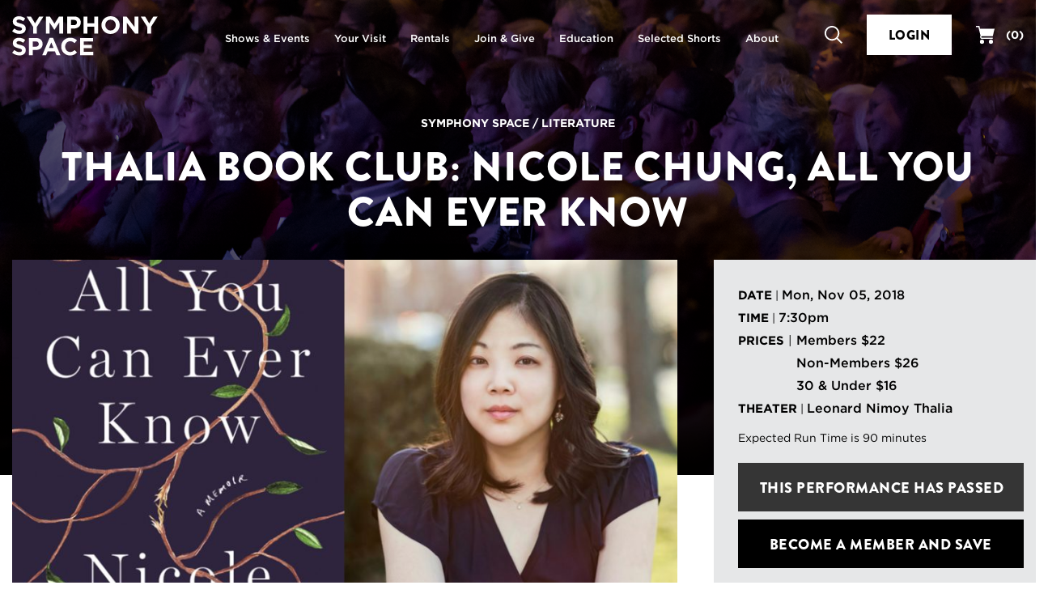

--- FILE ---
content_type: text/html; charset=UTF-8
request_url: https://www.symphonyspace.org/events/tbc-nicole-chung
body_size: 13987
content:

<!DOCTYPE html>
<html lang="en" class="">
<head>
<!-- [Website by Eyekiller](http://www.eyekiller.com) -->
    <meta charset="utf-8">
    <meta name="viewport" content="width=device-width, initial-scale=1">
    <meta name="theme-color" content="#000000" />
    <link rel="dns-prefetch" href="https://assets.symphonyspace.org">
    <link rel="dns-prefetch" href="https://cdnjs.cloudflare.com">
    <link rel="dns-prefetch" href="https://cloud.typography.com">
    <link rel="dns-prefetch" href="https://use.typekit.net">
    <link rel="dns-prefetch" href="https://basket.symphonyspace.org">

    <link rel="stylesheet" type="text/css" href="/fonts/667625/1B4EA7BBD9060F71D.css" />
    <link rel="stylesheet" href="https://use.typekit.net/mdu4fcb.css">
    <link rel="stylesheet" type="text/css" href="/build/css/app.css?id=21fc4978f9d7433093f746e59a810b92">
    <link href="https://web-player.art19.com/assets/current.css" media="screen" rel="stylesheet" type="text/css">

            <link rel="stylesheet" type="text/css" href="https://www.symphonyspace.org/css/managed-css?id=16423102ca14648298fa8e37d35d0479">

    <noscript>
        <style>
            [data-simplebar] {
                overflow: auto;
            }
        </style>
    </noscript>

        <link rel="stylesheet" type="text/css" href="/lib/swiper/css/swiper.min.css">

    <link rel="apple-touch-icon" sizes="180x180" href="/apple-touch-icon.png">
<link rel="icon" type="image/png" sizes="32x32" href="/favicon-32x32.png">
<link rel="icon" type="image/png" sizes="16x16" href="/favicon-16x16.png">
<link rel="manifest" href="/site.webmanifest">
<link rel="mask-icon" href="/safari-pinned-tab.svg" color="#ffffff">
<meta name="msapplication-TileColor" content="#ffffff">
<meta name="msapplication-TileImage" content="/mstile-144x144.png">
<meta name="theme-color" content="#ffffff">
    

    <script src="https://webcomponents.spektrix.com/stable/webcomponents-loader.js"></script>

<title>Thalia Book Club: Nicole Chung, All You Can Ever Know | Symphony Space</title>
<script>dl = [];
(function(w,d,s,l,i){w[l]=w[l]||[];w[l].push({'gtm.start':
new Date().getTime(),event:'gtm.js'});var f=d.getElementsByTagName(s)[0],
j=d.createElement(s),dl=l!='dataLayer'?'&l='+l:'';j.async=true;j.src=
'//www.googletagmanager.com/gtm.js?id='+i+dl;f.parentNode.insertBefore(j,f);
})(window,document,'script','dl','GTM-P8LNB7L');
</script>
<script>/* Facebook Pixel script did not render */
</script>
<script deprecated deprecation-notice="Universal Analytics (which is what this script uses) is being [discontinued on July 1st, 2023](https://support.google.com/analytics/answer/11583528). You should use Google gtag.js or Google Tag Manager instead and transition to a new GA4 property.">(function(i,s,o,g,r,a,m){i['GoogleAnalyticsObject']=r;i[r]=i[r]||function(){
(i[r].q=i[r].q||[]).push(arguments)},i[r].l=1*new Date();a=s.createElement(o),
m=s.getElementsByTagName(o)[0];a.async=1;a.src=g;m.parentNode.insertBefore(a,m)
})(window,document,'script','//www.google-analytics.com/analytics.js','ga');
ga('create', 'UA-9372506-1', 'auto');
ga('send', 'pageview');
</script><meta name="generator" content="SEOmatic">
<meta name="description" content="Symphony Space is a performing arts center on the Upper West Side of Manhattan offering theater, film, literature, music, dance and family entertainment. Our mission is to connect art, ideas, and community through our programs and our commitment to literacy and education through the arts.">
<meta name="referrer" content="no-referrer-when-downgrade">
<meta name="robots" content="all">
<meta content="478987259188756" property="fb:app_id">
<meta content="en_US" property="og:locale">
<meta content="Symphony Space" property="og:site_name">
<meta content="website" property="og:type">
<meta content="https://www.symphonyspace.org/events/tbc-nicole-chung" property="og:url">
<meta content="Thalia Book Club: Nicole Chung, All You Can Ever Know" property="og:title">
<meta content="Symphony Space is a performing arts center on the Upper West Side of Manhattan offering theater, film, literature, music, dance and family entertainment. Our mission is to connect art, ideas, and community through our programs and our commitment to literacy and education through the arts." property="og:description">
<meta content="https://assets.symphonyspace.org/images/_1200x630_crop_center-center_82_none/TBC_Nicole-Chung_850x595_Website_1819.png?mtime=1704488490" property="og:image">
<meta content="https://www.tiktok.com/@symphonyspace" property="og:see_also">
<meta content="https://www.instagram.com/symphonyspace/" property="og:see_also">
<meta content="https://www.youtube.com/channel/UC9a1PYCrvrWseZVjPhu10Pg" property="og:see_also">
<meta content="https://plus.google.com/110334759368530976793" property="og:see_also">
<meta content="https://www.linkedin.com/company/symphony-space" property="og:see_also">
<meta content="https://en.wikipedia.org/wiki/Symphony_Space" property="og:see_also">
<meta content="https://www.facebook.com/symphonyspace/" property="og:see_also">
<meta content="https://x.com/SymphonySpace" property="og:see_also">
<meta name="twitter:card" content="summary_large_image">
<meta name="twitter:site" content="@SymphonySpace">
<meta name="twitter:creator" content="@SymphonySpace">
<meta name="twitter:title" content="Thalia Book Club: Nicole Chung, All You Can Ever Know">
<meta name="twitter:description" content="Symphony Space is a performing arts center on the Upper West Side of Manhattan offering theater, film, literature, music, dance and family entertainment. Our mission is to connect art, ideas, and community through our programs and our commitment to literacy and education through the arts.">
<meta name="twitter:image" content="https://assets.symphonyspace.org/images/_1200x630_crop_center-center_82_none/TBC_Nicole-Chung_850x595_Website_1819.png?mtime=1704488490">
<meta name="google-site-verification" content="2bEVBYi3tMwotiD89elQrDHjAQ5doEDZ3DJft7HLPDs">
<meta name="msvalidate.01" content="2A39AC6EEA974868CE9441AA7DBB09EB">
<link href="https://www.symphonyspace.org/events/tbc-nicole-chung" rel="canonical">
<link href="https://www.symphonyspace.org/" rel="home">
<link type="text/plain" href="https://www.symphonyspace.org/humans.txt" rel="author"></head>
<body id="entry-3420" class="has-nav bgcolor-white section-events"><noscript><iframe src="//www.googletagmanager.com/ns.html?id=GTM-P8LNB7L"
height="0" width="0" style="display:none;visibility:hidden"></iframe></noscript>
<div class="modal-container" id="modal-join-mailing-list"><div class="modal modal-window"><div class="modal-close pointer" aria-label="Close" data-modal="#modal-join-mailing-list"><span class="sr-only">Close</span></div><div class="pt-4 pr-4 pb-4 pl-4"><div id="join-mailing-list"><div><h4 class="modal-title font-brandon text-uppercase color-black">Join Our Mailing Lists</h4><div class="mb-2 checkbox"><label><input type="checkbox" v-model="checkSymphonySpace" value="true" checked> Symphony Space</label></div><div class="mb-2 checkbox"><label><input type="checkbox" v-model="checkRadioPodcast" value="true" checked> Selected Shorts Radio and Podcast</label></div><div class="mb-2"><label for="join-first-name">First Name</label><input type="text" v-model="firstName" value="" class="form-control" id="join-first-name"/></div><div class="mb-2"><label for="join-last-name">Last Name</label><input type="text" v-model="lastName" value="" class="form-control" id="join-last-name"/></div><div class="mb-2"><label for="join-email">Email Address</label><input type="text" v-model="emailAddress" value="" class="form-control" id="join-email"/></div><button @click="joinMailingList" class="btn btn-teal btn-block">Join</button><div v-if="response.message != ''" class="vue-response mt-1" v-bind:class="{ error: response.errorCode > 0, success: response.errorCode < 1 }"><p class="mb-0" v-if="response.message != ''">{: response.message :}</p></div></div></div></div></div></div><div class="body-background"><div class="body-background-image bgcolor-black" style="background-image: url(https://assets.symphonyspace.org/images/background-image/lit-background-top.png);"></div></div><header id="masthead" class="masthead "><div class="container-fluid relative max-width-1440px" style="height: 100%"><div class="masthead-logo"><a href="https://www.symphonyspace.org/"><?xml version="1.0" encoding="UTF-8"?><svg width="250px" height="68px" viewBox="0 0 250 68" version="1.1" xmlns="http://www.w3.org/2000/svg" xmlns:xlink="http://www.w3.org/1999/xlink"><!-- Generator: Sketch 63.1 (92452) - https://sketch.com --><title>logo_symphonyspace_stack_w copy</title><desc>Created with Sketch.</desc><g id="logo_symphonyspace_stack_w-copy" stroke="none" stroke-width="1" fill="none" fill-rule="evenodd"><g id="Group" fill="#FEFEFE"><path d="M0,25.6915761 L3.83288043,21.1012228 C6.4857337,23.2907609 9.265625,24.6807065 12.6351902,24.6807065 C15.2887228,24.6807065 16.888587,23.6277174 16.888587,21.9008152 L16.888587,21.8165761 C16.888587,20.173913 15.8783967,19.3322011 10.9504076,18.0686141 C5.01154891,16.5523098 1.17934783,14.9096467 1.17934783,9.05570652 L1.17934783,8.97146739 C1.17934783,3.62228261 5.47554348,0.0842391304 11.497962,0.0842391304 C15.7941576,0.0842391304 19.4578804,1.43206522 22.4483696,3.83288043 L19.0788043,8.71875 C16.4680707,6.9076087 13.8987772,5.8125 11.4137228,5.8125 C8.92866848,5.8125 7.62296196,6.94972826 7.62296196,8.38179348 L7.62296196,8.46603261 C7.62296196,10.4035326 8.88654891,11.0346467 13.9830163,12.3403533 C19.9633152,13.8987772 23.3328804,16.046875 23.3328804,21.185462 L23.3328804,21.2690217 C23.3328804,27.1236413 18.8682065,30.4089674 12.5088315,30.4089674 C8.04415761,30.4089674 3.53804348,28.8505435 0,25.6915761" id="Fill-1"></path><polygon id="Fill-3" points="36.0117527 18.3633832 24.682269 0.505366848 32.2631114 0.505366848 39.2970788 12.3402853 46.4567255 0.505366848 53.8276495 0.505366848 42.4974864 18.2370245 42.4974864 29.9877038 36.0117527 29.9877038"></polygon><polygon id="Fill-5" points="57.8716033 0.505638587 64.8634511 0.505638587 72.6127717 12.9723505 80.3620924 0.505638587 87.3532609 0.505638587 87.3532609 29.9872962 80.9096467 29.9872962 80.9096467 10.7400136 72.6127717 23.3330842 72.4442935 23.3330842 64.2316576 10.8663723 64.2316576 29.9872962 57.8716033 29.9872962"></polygon><path d="M106.055842,15.372962 C109.29837,15.372962 111.19375,13.435462 111.19375,10.908288 L111.19375,10.8240489 C111.19375,7.91779891 109.172011,6.36005435 105.929484,6.36005435 L100.917935,6.36005435 L100.917935,15.372962 L106.055842,15.372962 Z M94.4315217,0.505434783 L106.477038,0.505434783 C113.510326,0.505434783 117.764402,4.67527174 117.764402,10.6976902 L117.764402,10.7819293 C117.764402,17.6052989 112.457337,21.1433424 105.845245,21.1433424 L100.917935,21.1433424 L100.917935,29.9877717 L94.4315217,29.9877717 L94.4315217,0.505434783 Z" id="Fill-7"></path><polygon id="Fill-9" points="122.567188 0.505638587 129.053601 0.505638587 129.053601 12.1720788 141.014878 12.1720788 141.014878 0.505638587 147.500611 0.505638587 147.500611 29.9872962 141.014878 29.9872962 141.014878 18.1530571 129.053601 18.1530571 129.053601 29.9872962 122.567188 29.9872962"></polygon><path d="M177.826291,15.3308424 L177.826291,15.2466033 C177.826291,10.1929348 174.119769,5.98097826 168.896943,5.98097826 C163.674796,5.98097826 160.053193,10.1086957 160.053193,15.1623641 L160.053193,15.2466033 C160.053193,20.3002717 163.759035,24.5122283 168.981182,24.5122283 C174.204008,24.5122283 177.826291,20.3845109 177.826291,15.3308424 M153.271943,15.3308424 L153.271943,15.2466033 C153.271943,6.86548913 159.884715,0 168.981182,0 C178.079008,0 184.606861,6.78125 184.606861,15.1623641 L184.606861,15.2466033 C184.606861,23.6277174 177.994769,30.4932065 168.896943,30.4932065 C159.800476,30.4932065 153.271943,23.7119565 153.271943,15.3308424" id="Fill-11"></path><polygon id="Fill-13" points="190.37894 0.505638587 196.359239 0.505638587 210.173777 18.6578125 210.173777 0.505638587 216.575951 0.505638587 216.575951 29.9872962 211.058288 29.9872962 196.780435 11.2454484 196.780435 29.9872962 190.37894 29.9872962"></polygon><polygon id="Fill-15" points="231.949864 18.3633832 220.62038 0.505366848 228.201223 0.505366848 235.23519 12.3402853 242.394837 0.505366848 249.765761 0.505366848 238.436277 18.2370245 238.436277 29.9877038 231.949864 29.9877038"></polygon><path d="M0,62.6284647 L3.83288043,58.0381114 C6.4857337,60.2276495 9.265625,61.6175951 12.6351902,61.6175951 C15.2887228,61.6175951 16.888587,60.564606 16.888587,58.8377038 L16.888587,58.7534647 C16.888587,57.1108016 15.8783967,56.2690897 10.9504076,55.0055027 C5.01154891,53.4891984 1.17934783,51.8465353 1.17934783,45.9925951 L1.17934783,45.908356 C1.17934783,40.5591712 5.47554348,37.0211277 11.497962,37.0211277 C15.7941576,37.0211277 19.4578804,38.3689538 22.4483696,40.769769 L19.0788043,45.6556386 C16.4680707,43.8444973 13.8987772,42.7493886 11.4137228,42.7493886 C8.92866848,42.7493886 7.62296196,43.8866168 7.62296196,45.3186821 L7.62296196,45.4029212 C7.62296196,47.3404212 8.88654891,47.9715353 13.9830163,49.2772418 C19.9633152,50.8356658 23.3328804,52.9837636 23.3328804,58.1223505 L23.3328804,58.2059103 C23.3328804,64.0605299 18.8682065,67.345856 12.5088315,67.345856 C8.04415761,67.345856 3.53804348,65.7874321 0,62.6284647" id="Fill-17"></path><path d="M40.6026495,52.3098505 C43.8451766,52.3098505 45.7405571,50.3723505 45.7405571,47.8451766 L45.7405571,47.7609375 C45.7405571,44.8546875 43.7188179,43.2969429 40.4762908,43.2969429 L35.4647418,43.2969429 L35.4647418,52.3098505 L40.6026495,52.3098505 Z M28.9783288,37.4423234 L41.0238451,37.4423234 C48.0571332,37.4423234 52.3112092,41.6121603 52.3112092,47.6345788 L52.3112092,47.7188179 C52.3112092,54.5421875 47.004144,58.080231 40.3920516,58.080231 L35.4647418,58.080231 L35.4647418,66.9246603 L28.9783288,66.9246603 L28.9783288,37.4423234 Z" id="Fill-19"></path><path d="M71.0973505,54.5841033 L67.180231,45.0236413 L63.2637908,54.5841033 L71.0973505,54.5841033 Z M64.2746603,37.2322011 L70.2549592,37.2322011 L82.8901495,66.9244565 L76.1088995,66.9244565 L73.4139266,60.3123641 L60.9472147,60.3123641 L58.2515625,66.9244565 L51.6387908,66.9244565 L64.2746603,37.2322011 Z" id="Fill-21"></path><path d="M84.2391304,52.267731 L84.2391304,52.1834918 C84.2391304,43.8023777 90.5570652,36.9368886 99.6120924,36.9368886 C105.171196,36.9368886 108.498641,38.7901495 111.236413,41.4858016 L107.108696,46.2446332 C104.834239,44.1814538 102.518342,42.9178668 99.5699728,42.9178668 C94.5998641,42.9178668 91.0197011,47.0455842 91.0197011,52.0992527 L91.0197011,52.1834918 C91.0197011,57.2371603 94.515625,61.4491168 99.5699728,61.4491168 C102.938859,61.4491168 105.002717,60.1012908 107.319293,57.9959918 L111.447011,62.1651495 C108.414402,65.408356 105.044837,67.4300951 99.359375,67.4300951 C90.6834239,67.4300951 84.2391304,60.7330842 84.2391304,52.267731" id="Fill-23"></path><polygon id="Fill-25" points="116.628533 37.4424592 138.866304 37.4424592 138.866304 43.2128397 123.072826 43.2128397 123.072826 49.1931386 136.970924 49.1931386 136.970924 54.963519 123.072826 54.963519 123.072826 61.1544158 139.076902 61.1544158 139.076902 66.9241168 116.628533 66.9241168"></polygon></g></g></svg></a></div><input type="checkbox" id="show-masthead-menu" class="hidden"><div class="masthead-menu"><ul class="masthead-menu-list font-gotham-medium text-white" role="menu"><li class="masthead-menu-item "><a href="https://www.symphonyspace.org/events" target="" class="link-clean"><span>Shows &amp; Events</span></a></li><li class="masthead-menu-item "><a href="https://www.symphonyspace.org/your-visit" target="" class="link-clean"><span>Your Visit</span></a></li><li class="masthead-menu-item "><a href="https://www.symphonyspace.org/rentals" target="" class="link-clean"><span>Rentals</span></a></li><li class="masthead-menu-item "><a href="https://www.symphonyspace.org/join-give" target="" class="link-clean"><span>Join &amp; Give</span></a></li><li class="masthead-menu-item "><a href="https://www.symphonyspace.org/education" target="" class="link-clean"><span>Education</span></a></li><li class="masthead-menu-item "><a href="https://www.symphonyspace.org/selected-shorts" target="" class="link-clean"><span>Selected Shorts</span></a></li><li class="masthead-menu-item "><a href="https://www.symphonyspace.org/about" target="" class="link-clean"><span>About</span></a></li></ul></div><div class="masthead-utils"><ul class="masthead-utils-list" role="menu"><li class="masthead-utils-item site-search"><a href="https://www.symphonyspace.org/search"><i class="icon sprite-masthead-search-mobile visible-xs"></i><i class="icon sprite-masthead-search-mobile visible-sm"></i><i class="icon sprite-masthead-search-desktop hidden-xs hidden-sm"></i><span class="sr-only">Search</span></a></li>                    <li class="masthead-utils-item">

                    <spektrix-login-status client-name="symphonyspace" custom-domain="basket.symphonyspace.org">
                        <span data-logged-in-container style="display: none;">
                            <a href="https://www.symphonyspace.org/account">
                                <i class="icon sprite-masthead-user-mobile visible-xs"></i>
                                <i class="icon sprite-masthead-user-mobile visible-sm"></i>
                                <i class="icon sprite-masthead-user-desktop hidden-xs hidden-sm"></i>
                                <span class="sr-only">User</span>
                            </a>
                        </span>
                        <span data-logged-out-container style="display: none;">
                            <a href="https://www.symphonyspace.org/account" type="submit" class="btn btn-login btn-block btn-xs-inline-block btn-black">Login</a>
                        </span>
                    </spektrix-login-status>

                    </li>
                <li class="masthead-utils-item masthead-utils-cart"><a href="https://www.symphonyspace.org/cart" class="font-gotham-bold link-clean color-white"><i class="icon sprite-masthead-cart-mobile visible-xs"></i><i class="icon sprite-masthead-cart-mobile visible-sm"></i><i class="icon sprite-masthead-cart-desktop hidden-xs hidden-sm"></i><span class="sr-only">Your Cart</span><span id="spektrix-basket" class="hidden-xs hidden-sm hidden-md ml-1"><spektrix-basket-summary client-name="symphonyspace" custom-domain="basket.symphonyspace.org" class="style-scope spektrix-basket-total" v-pre>
                                (<span data-basket-item-count class="spektrix-basket-total__amount style-scope spektrix-basket-total"></span>)
                            </spektrix-basket-summary></span></a></li><li class="masthead-utils-item visible-xs-inline-block visible-sm-inline-block"><label class="toggle-main-menu" role="button" for="show-masthead-menu"><span></span><span></span></label></li></ul></div><div class="site-search-form bgcolor-white"><form action="https://www.symphonyspace.org/search" method="get" class="clearfix"><div class="site-search-form-submit"><button type="submit"><span class="sr-only">Submit Search</span><i class="icon sprite-searchbar-search"></i></button></div><div class="site-search-form-query"><label for="search-q" class="sr-only">Search Query</label><input type="search" placeholder="Search" name="q" id="search-q"></div><div class="site-search-form-close"><div class="close close-lg" role="button"><span class="sr-only">Close Search</span></div></div></form></div></div></header><input type="checkbox" class="hidden" id="show-event-tickets"><div class="event-tickets bgcolor-black pt-2 pr-0 pb-3 pl-0 pt-xs-4 pr-xs-4 pb-xs-6 pl-xs-4 pt-lg-5 pr-0 pb-lg-10 pl-0"><div class="container-fluid max-width-1200px"><div class="event-tickets-header mb-2 clearfix"><h3 class="event-tickets-title color-white font-brandon text-uppercase float-left mb-0"> Buy Tickets for Thalia Book Club: Nicole Chung, All You Can Ever Know </h3><label for="show-event-tickets" class="event-tickets-close close close-white" role="button"><span class="sr-only">Close</span></label></div><div class="event-tickets-table"></div></div></div><div id="space-makers-authenticate"></div><div class="entry-container entry-container-event clearfix"><div class="entry-container-title center-block text-align-center pl-2 pr-2 mb-2 mb-sm-3 pt-0 pt-xs-3 pt-sm-6"><p class="font-gotham-bold text-uppercase color-white mb-1 mb-sm-2"><a href="https://www.symphonyspace.org/" class="color-white">Symphony Space</a> /

                        
                
                                    <a href="https://www.symphonyspace.org/events/genre/lit" class="color-white">Literature</a></p><h1 class="font-brandon text-uppercase color-white">Thalia Book Club: Nicole Chung, All You Can Ever Know</h1></div><div class="two-col media-header center-block max-width-1440px clearfix"><div class="two-col-left"><div class="two-col-left-fill bgcolor-lit-primary"></div><div class="event-entry-media"><div class="media-swiper min-width-1440px of-hidden" itemscope itemtype="http://schema.org/ImageGallery"><div class="media-swiper-slide pointer" itemprop="associatedMedia" itemscope itemtype="http://schema.org/ImageObject"><a href="https://assets.symphonyspace.org/images/TBC_NicoleChung.png"
                    itemprop="contentUrl" data-featherlight class="link-block media-swiper-max-height"><div class="image-wrapper"><img src="https://assets.symphonyspace.org/images/_mediaCarousel/3631/TBC_NicoleChung.jpg" itemprop="thumbnail" alt="" class="center-block img-responsive media-swiper-image-fill" /></div></a></div></div></div></div><div class="event-info"><div class="event-info-right two-col-right "><div class="bgcolor-iron"><div class="event-entry-info color-black clearfix"><ul class="list-unstyled"><li><span class="font-gotham-bold text-uppercase">Date</span> | <span class="font-gotham-medium"><time datetime="2018-11-05T19:30:00-05:00">Mon, Nov 05, 2018</time></span></li><li><span class="font-gotham-bold text-uppercase">Time</span> | <span class="font-gotham-medium">    7:30pm
</span></li><li class="event-price-range"><span class="event-price-range-label"><span class="font-gotham-bold text-uppercase">Prices</span> | </span><span class="font-gotham-medium event-price-range-row">Members $22</span><br><span class="font-gotham-medium event-price-range-row">Non-Members $26</span><br><span class="font-gotham-medium event-price-range-row">30 &amp; Under $16</span><br></li><li class="hidden-xs"><span class="font-gotham-bold text-uppercase">Theater</span> | <span class="font-gotham-medium">Leonard Nimoy Thalia</span></li></ul><p class="small hidden-xs mb-1">Expected Run Time is 90 minutes</p><ul class="event-entry-info-buttons list-unstyled mb-1 mt-0 mt-xs-2 clearfix"><li class="mb-1"><span class="btn btn-disabled btn-block btn-lg"><span class="hidden-xs">This</span> performance has passed</span></li><li class="mb-1"><a href="https://www.symphonyspace.org/join-give/become-a-member" class="btn btn-block btn-lit-tertiary btn-lg">
                                                    Become a Member <span class="hidden-md">and Save</span></a></li></ul><p class="event-entry-secure-checkout font-gotham-medium small text-align-center text-align-center text-align-sm-left text-align-lg-center mb-0"><i class="icon sprite-padlock-black-mobile visible-xs-inline-block"></i><i class="icon sprite-padlock-black-desktop hidden-xs"></i><span class="ib ml-1">Secure Checkout</span></p></div></div></div></div></div><div class="two-col event-entry-content bgcolor-white"><div class="container-fluid max-width-1440px pt-2 pt-sm-6"><div class="two-col-left event-entry-left mb-3 mb-sm-4 mb-lg-0"><div class="event-entry-description"><h4 class="font-brandon color-black text-uppercase">Description</h4><div class="entry-full-description wysiwyg"><p>Join editor-in-chief of <em>Catapult Magazine</em>, <strong>Nicole Chung</strong>, as she discusses her debut memoir <em>All You Can Ever Know</em> with fellow <em>Toast</em> alumna <strong>Nicole Cliffe</strong>. In her much-anticipated first book, Chung explores with depth, compassion and even humor, her upbringing as an adopted child in a white family, her search for her parents, and the birth of her own child. This is a must-read book for anyone who has had, created, or wanted a family. With a performance from the book by <strong>Greta Lee</strong> (<em>La Bête</em>).</p></div><span class="entry-read-more font-brandon text-uppercase color-lit-primary link-reverse mb-3" role="button" aria-hidden="true">Read More</span><div class="entry-description-more wysiwyg hidden"><p>“Highly compelling for its depiction of a woman’s struggle to make peace with herself and her identity, [<em>All You Can Ever Know</em>] offers a poignant depiction of the irreducibly complex nature of human motives and family ties. A profound, searching memoir about ‘finding the courage to question what I’d always been told.’” —<em>Kirkus</em></p><p>At the <strong>Thalia Book Club</strong>, readers and writers meet for intimate conversations about compelling new books and favorite classics in fiction, essay, biography and more. Evenings include an interview, a conversation with the audience, and a book signing on stage following the event.<br></p><p><em>Group discounts are available for groups of fifteen people or more - please contact the Box Office.</em></p><div class="entry-read-less font-brandon text-uppercase color-lit-primary link-reverse mb-3" role="button" aria-hidden="true">Read Less</div></div></div></div><div class="two-col-right event-entry-right"><div class="event-entry-credits "><div class="visible-xs"><h4 class="font-brandon color-black text-uppercase">Theatre</h4><p>Leonard Nimoy Thalia</p><p class="smaller">Expected Run Time is 90 minutes</p></div></div></div></div></div><div class="bgcolor-white"><div class="container-fluid max-width-1440px clearfix"><div class="event-entry-footer "><hr class="mb-3 mb-sm-6"><div class="mb-sm-3 clearfix"><div class="event-entry-share float-sm-left mb-3 mr-sm-6"><p class="font-gotham-bold small mb-1">Share This Event:</p><ul class="event-share list-inline"><li><a href="https://www.facebook.com/sharer/sharer.php?u=https%3A//www.symphonyspace.org/events/tbc-nicole-chung" class="fill-lit-primary" rel="noopener" target="_blank"><svg width="46px" height="46px" viewBox="0 0 46 46" xmlns="http://www.w3.org/2000/svg"><title>Facebook</title><g fill="none" fill-rule="evenodd"><path id="stroke-this" d="M23 1C10.84953603 1 1 10.85048998 1 23c0 12.14951 9.84953603 22 22 22 12.150464 0 22-9.85049 22-22 0-12.14951002-9.849536-22-22-22z" stroke="#E3E3E3" stroke-width="2"/><path id="fill-this" d="M27.9996531 23h-3.2109964v11.6267453h-4.8098171V23H17.575839v-4.0084988h2.4030006v-2.4058625c0-3.2682334 1.3574712-5.2133379 5.214292-5.2133379h3.2081346v4.0084988h-2.0042495c-1.5015176 0-1.6007284.5599688-1.6007284 1.6054982l-.0076316 2.0052034h3.6374122L27.9996531 23z" fill="#8A1A6C"/></g></svg></a></li><li><a href="https://x.com/intent/tweet?text=Thalia+Book+Club%3A+Nicole+Chung%2C+All+You+Can+Ever+Know&amp;url=https%3A//www.symphonyspace.org/events/tbc-nicole-chung&amp;via=SymphonySpace&amp;hashtags" class="fill-lit-primary" rel="noopener" target="_blank"><svg width="40" height="40" viewBox="0 0 40 40" fill="none" xmlns="http://www.w3.org/2000/svg"><g id="TikTok"><circle id="Ellipse 4" cx="20" cy="20" r="20" fill="white"/><g id="Group"><path id="Vector" d="M28.7626 14.0151C27.6212 14.0151 26.5681 13.637 25.7224 12.9991C24.7524 12.2679 24.0556 11.1952 23.8095 9.95889C23.7485 9.65342 23.7157 9.33818 23.7126 9.01514H20.452V17.9245L20.4481 22.8046C20.4481 24.1093 19.5985 25.2155 18.4208 25.6046C18.079 25.7175 17.7099 25.771 17.3255 25.7499C16.8349 25.7229 16.3751 25.5749 15.9755 25.3358C15.1251 24.8272 14.5485 23.9046 14.5329 22.8491C14.5083 21.1995 15.8419 19.8546 17.4903 19.8546C17.8157 19.8546 18.1282 19.9077 18.4208 20.0042V17.569V16.6937C18.1122 16.6479 17.7981 16.6241 17.4806 16.6241C15.6763 16.6241 13.9888 17.3741 12.7825 18.7253C11.8708 19.7464 11.3239 21.0491 11.2395 22.4151C11.129 24.2097 11.7856 25.9155 13.0591 27.1741C13.2462 27.3589 13.4427 27.5304 13.6481 27.6886C14.7399 28.5288 16.0747 28.9843 17.4806 28.9843C17.7981 28.9843 18.1122 28.9608 18.4208 28.9151C19.7341 28.7206 20.9458 28.1194 21.902 27.1741C23.077 26.0128 23.7263 24.471 23.7333 22.83L23.7165 15.5425C24.277 15.9749 24.8899 16.3327 25.5477 16.6104C26.5708 17.0421 27.6556 17.2608 28.772 17.2604V14.8929V14.0144C28.7727 14.0151 28.7634 14.0151 28.7626 14.0151Z" fill="black"/></g></g></svg></a></li></ul></div></div></div></div></div><div class="bgcolor-white"><div class="gallery-swiper of-hidden"><div class="gallery-swiper-slideshow gallery-swiper-slideshow-partial" itemscope itemtype="http://schema.org/ImageGallery"><div class="gallery-swiper-slide pointer" itemprop="associatedMedia" itemscope itemtype="http://schema.org/ImageObject"><a href="https://assets.symphonyspace.org/images/Chung-Nicole.jpg"
                       class="gallery-swiper-gallery gallery-swiper-gallery-partial" itemprop="contentUrl"><img src="https://assets.symphonyspace.org/images/_eventGallery/Chung-Nicole.jpg" itemprop="thumbnail" alt="" class="img-responsive" /></a></div><div class="gallery-swiper-slide pointer" itemprop="associatedMedia" itemscope itemtype="http://schema.org/ImageObject"><a href="https://assets.symphonyspace.org/images/nicole-cliffe.jpg"
                       class="gallery-swiper-gallery gallery-swiper-gallery-partial" itemprop="contentUrl"><img src="https://assets.symphonyspace.org/images/_eventGallery/nicole-cliffe.jpg" itemprop="thumbnail" alt="" class="img-responsive" /></a></div><div class="gallery-swiper-slide pointer" itemprop="associatedMedia" itemscope itemtype="http://schema.org/ImageObject"><a href="https://assets.symphonyspace.org/images/All-You-Can-Ever-Know_cvr_300-print-res.jpg"
                       class="gallery-swiper-gallery gallery-swiper-gallery-partial" itemprop="contentUrl"><img src="https://assets.symphonyspace.org/images/_eventGallery/All-You-Can-Ever-Know_cvr_300-print-res.jpg" itemprop="thumbnail" alt="" class="img-responsive" /></a></div><div class="gallery-swiper-slide pointer" itemprop="associatedMedia" itemscope itemtype="http://schema.org/ImageObject"><a href="https://assets.symphonyspace.org/images/Lee-Greta.png"
                       class="gallery-swiper-gallery gallery-swiper-gallery-partial" itemprop="contentUrl"><img src="https://assets.symphonyspace.org/images/_eventGallery/6652/Lee-Greta.jpg" itemprop="thumbnail" alt="" class="img-responsive" /></a></div><div class="gallery-swiper-slide pointer" itemprop="associatedMedia" itemscope itemtype="http://schema.org/ImageObject"><a href="https://assets.symphonyspace.org/images/Chung-Nicole.jpg"
                       class="gallery-swiper-gallery gallery-swiper-gallery-partial" itemprop="contentUrl"><img src="https://assets.symphonyspace.org/images/_eventGallery/Chung-Nicole.jpg" itemprop="thumbnail" alt="" class="img-responsive" /></a></div><div class="gallery-swiper-slide pointer" itemprop="associatedMedia" itemscope itemtype="http://schema.org/ImageObject"><a href="https://assets.symphonyspace.org/images/nicole-cliffe.jpg"
                       class="gallery-swiper-gallery gallery-swiper-gallery-partial" itemprop="contentUrl"><img src="https://assets.symphonyspace.org/images/_eventGallery/nicole-cliffe.jpg" itemprop="thumbnail" alt="" class="img-responsive" /></a></div><div class="gallery-swiper-slide pointer" itemprop="associatedMedia" itemscope itemtype="http://schema.org/ImageObject"><a href="https://assets.symphonyspace.org/images/All-You-Can-Ever-Know_cvr_300-print-res.jpg"
                       class="gallery-swiper-gallery gallery-swiper-gallery-partial" itemprop="contentUrl"><img src="https://assets.symphonyspace.org/images/_eventGallery/All-You-Can-Ever-Know_cvr_300-print-res.jpg" itemprop="thumbnail" alt="" class="img-responsive" /></a></div><div class="gallery-swiper-slide pointer" itemprop="associatedMedia" itemscope itemtype="http://schema.org/ImageObject"><a href="https://assets.symphonyspace.org/images/Lee-Greta.png"
                       class="gallery-swiper-gallery gallery-swiper-gallery-partial" itemprop="contentUrl"><img src="https://assets.symphonyspace.org/images/_eventGallery/6652/Lee-Greta.jpg" itemprop="thumbnail" alt="" class="img-responsive" /></a></div></div><div class="gallery-swiper-controls gallery-swiper-controls-partial"></div></div></div><div class="bgcolor-gray-lightest pt-2 pb-2 pt-sm-6 pb-sm-1"><div class="container-fluid max-width-1440px"><div class="mb-3 mb-sm-7"><h4 class="font-brandon color-black text-uppercase text-align-center mb-2 mb-sm-4">Also in Thalia Book Club</h4><div class="related-events text-align-center" data-simplebar><div class="related-events-item text-align-left"><div class="event-card event-card-related"><a href="https://www.symphonyspace.org/events/thalia-book-club-george-saunders-vigil" class="link-clean"><div class="event-card-image has-genre-label"><img src="https://assets.symphonyspace.org/images/events/_eventCardDefaultFixedHeight/72823472/saunders_search_2526_2.jpg" alt="Against a blue background: headshots of Samantha Bee, George Saunders, and Suleika Jaouad. The artists&#039; names appear in white text above their headshots."></div><div class="event-card-info text-align-left has-genre-label"><div class="event-card-presenter font-gotham-bold text-uppercase color-lit-primary">Symphony Space</div><div class="event-card-subtitle">Thalia Book Club</div><div class="event-card-title">George Saunders, Vigil</div><div class="event-card-date-container"><span class="event-card-date font-gotham-medium mr-1"><span>Jan 27, 2026 | 8pm</span></span></div></div></a></div></div><div class="related-events-item text-align-left"><div class="event-card event-card-related"><a href="https://www.symphonyspace.org/events/thalia-book-club-100th-anniversary-of-ernest-hemingways-the-sun-also-rises" class="link-clean"><div class="event-card-image has-genre-label"><img src="https://assets.symphonyspace.org/images/events/_eventCardDefaultFixedHeight/69172589/Sun_Also_Rises_search_2526_2025-11-28-154827_efrd.jpg" alt="Against a blur blackground headshots of Vinson Cunningham, Mira Jacob, Min Jin Lee and Colm Tóibín"></div><div class="event-card-info text-align-left has-genre-label"><div class="event-card-presenter font-gotham-bold text-uppercase color-lit-primary">Symphony Space</div><div class="event-card-subtitle">Thalia Book Club</div><div class="event-card-title">100th Anniversary of Ernest Hemingway&#039;s The Sun Also Rises</div><div class="event-card-date-container"><span class="event-card-date font-gotham-medium mr-1"><span>Feb 03, 2026 | 7pm</span></span></div></div></a></div></div><div class="related-events-item text-align-left"><div class="event-card event-card-related"><a href="https://www.symphonyspace.org/events/thalia-book-club-percival-everett-james" class="link-clean"><div class="event-card-image has-genre-label"><img src="https://assets.symphonyspace.org/images/events/_eventCardDefaultFixedHeight/68911385/Everett_Search_2526.jpg" alt="Against a dark purple background: a headshot of author Percival Everett. The paperback cover of his novel &quot;James&quot; appears in the upper left."></div><div class="event-card-info text-align-left has-genre-label"><div class="event-card-presenter font-gotham-bold text-uppercase color-lit-primary">Symphony Space</div><div class="event-card-subtitle">Thalia Book Club</div><div class="event-card-title">Percival Everett, James</div><div class="event-card-date-container"><span class="event-card-date font-gotham-medium mr-1"><span>Apr 22, 2026 | 7pm</span></span></div></div></a></div></div></div></div><div class="mb-3 mb-sm-7"><h4 class="font-brandon color-black text-uppercase text-align-center mb-2 mb-sm-4">You May Also Like</h4><div class="related-events text-align-center" data-simplebar><div class="related-events-item"><div class="event-card event-card-related"><a href="https://www.symphonyspace.org/events/patti-smith-bread-of-angels" class="link-clean"><div class="event-card-image has-genre-label"><img src="https://assets.symphonyspace.org/images/events/_eventCardDefaultFixedHeight/66575588/PattiSmith_search_2526.jpg" alt="Against a purple background is a photo of Patti Smith and her book cover for Bread of Angels which has a dancing woman"></div><div class="event-card-info text-align-left has-genre-label"><div class="event-card-presenter font-gotham-bold text-uppercase color-lit-primary">Symphony Space</div><div class="event-card-title">Patti Smith, Bread of Angels</div><div class="event-card-date-container"><span class="event-card-date font-gotham-medium mr-1"><span>Jan 21, 2026 | 7pm</span><br/><span>Jan 21, 2026 | 9pm</span><br/></span></div></div></a></div></div><div class="related-events-item"><div class="event-card event-card-related"><a href="https://www.symphonyspace.org/events/go-fact-yourself-live-at-symphony-space" class="link-clean"><div class="event-card-image has-genre-label"><img src="https://assets.symphonyspace.org/images/events/_eventCardDefaultFixedHeight/72405512/GoFactYourself_search_2526-3.jpg" alt="Against a dark blue background: headshots of Helen Hong, Jackie Cox, Dorinda Medley, and J. Keith van Straaten. The artists&#039; names appear in white text above their headshots."></div><div class="event-card-info text-align-left has-genre-label"><div class="event-card-presenter font-gotham-bold text-uppercase color-lit-primary">Symphony Space</div><div class="event-card-title">Go Fact Yourself</div><div class="event-card-date-container"><span class="event-card-date font-gotham-medium mr-1"><span>Jan 24, 2026 | 7pm</span></span></div></div></a></div></div><div class="related-events-item"><div class="event-card event-card-related"><a href="https://www.symphonyspace.org/events/selected-shorts-o-henry-prize-stories-edward-p-jones" class="link-clean"><div class="event-card-image has-genre-label"><img src="https://assets.symphonyspace.org/images/events/_eventCardDefaultFixedHeight/72823495/O_Henry_selected_shorts_search_2526_2.jpg" alt="Against a green pattered background: headshots of Edward P. Jones, Yetide Badaki, Sonia Manzano, and Morgan Spector. The artists&#039; names appear in black text above their headshots."></div><div class="event-card-info text-align-left has-genre-label"><div class="event-card-presenter font-gotham-bold text-uppercase color-lit-primary">Symphony Space</div><div class="event-card-subtitle">Selected Shorts</div><div class="event-card-title">O. Henry Prize Stories with Edward P. Jones</div><div class="event-card-date-container"><span class="event-card-date font-gotham-medium mr-1"><span>Jan 28, 2026 | 7pm</span></span><div class="icons-group"><img src="/build/svg/cart-solid-icon.svg" class="cart-icon"/></div></div></div></a></div></div></div></div></div></div><div class="cta-button-right bgcolor-special-events-primary clearfix"><div class="container-fluid max-width-1440px"><div class="display-table max-width-1440px"><div class="cta-button-right-text"><p class="font-gotham-medium color-white mb-2 mb-xs-0 mr-xs-3">Your generosity makes possible a vibrant array of music, literature, film, family, and arts education programs!</p></div><div class="cta-button-right-button"><a href="https://www.symphonyspace.org/join-give" class="btn btn-special-events-primary btn-block">Join & Give</a></div></div></div></div></div><footer class="main-footer"><div class="bgcolor-black"><div class="container-fluid max-width-1440px"><div class="main-footer-cta clearfix"><p class="font-gotham-medium color-white mb-2 mb-md-0">Be the first to hear about Symphony Space Events & Performances</p><a href="#" class="btn btn-white btn-block btn-xs-inline-block" data-modal="#modal-join-mailing-list">Join Our Mailing List</a></div><div class="main-footer-cta clearfix"><p class="font-gotham-medium color-white mb-2 mb-md-0">Have a question or need more information?</p><a href="https://www.symphonyspace.org/about/contact-us" class="btn btn-white btn-block btn-xs-inline-block">Contact us</a></div></div></div><div class="main-footer-colophon bgcolor-gray-darker" style="background-image: url(https://assets.symphonyspace.org/images/footerBackground.jpg)"><div class="container-fluid max-width-1440px"><div class="clearfix"><div class="main-footer-whatever clearfix"><div class="main-footer-identity"><div class="main-footer-logo mb-2"><a href="https://www.symphonyspace.org/"><?xml version="1.0" encoding="UTF-8"?><svg width="250px" height="68px" viewBox="0 0 250 68" version="1.1" xmlns="http://www.w3.org/2000/svg" xmlns:xlink="http://www.w3.org/1999/xlink"><!-- Generator: Sketch 63.1 (92452) - https://sketch.com --><title>logo_symphonyspace_stack_w copy</title><desc>Created with Sketch.</desc><g id="logo_symphonyspace_stack_w-copy" stroke="none" stroke-width="1" fill="none" fill-rule="evenodd"><g id="Group" fill="#FEFEFE"><path d="M0,25.6915761 L3.83288043,21.1012228 C6.4857337,23.2907609 9.265625,24.6807065 12.6351902,24.6807065 C15.2887228,24.6807065 16.888587,23.6277174 16.888587,21.9008152 L16.888587,21.8165761 C16.888587,20.173913 15.8783967,19.3322011 10.9504076,18.0686141 C5.01154891,16.5523098 1.17934783,14.9096467 1.17934783,9.05570652 L1.17934783,8.97146739 C1.17934783,3.62228261 5.47554348,0.0842391304 11.497962,0.0842391304 C15.7941576,0.0842391304 19.4578804,1.43206522 22.4483696,3.83288043 L19.0788043,8.71875 C16.4680707,6.9076087 13.8987772,5.8125 11.4137228,5.8125 C8.92866848,5.8125 7.62296196,6.94972826 7.62296196,8.38179348 L7.62296196,8.46603261 C7.62296196,10.4035326 8.88654891,11.0346467 13.9830163,12.3403533 C19.9633152,13.8987772 23.3328804,16.046875 23.3328804,21.185462 L23.3328804,21.2690217 C23.3328804,27.1236413 18.8682065,30.4089674 12.5088315,30.4089674 C8.04415761,30.4089674 3.53804348,28.8505435 0,25.6915761" id="Fill-1"></path><polygon id="Fill-3" points="36.0117527 18.3633832 24.682269 0.505366848 32.2631114 0.505366848 39.2970788 12.3402853 46.4567255 0.505366848 53.8276495 0.505366848 42.4974864 18.2370245 42.4974864 29.9877038 36.0117527 29.9877038"></polygon><polygon id="Fill-5" points="57.8716033 0.505638587 64.8634511 0.505638587 72.6127717 12.9723505 80.3620924 0.505638587 87.3532609 0.505638587 87.3532609 29.9872962 80.9096467 29.9872962 80.9096467 10.7400136 72.6127717 23.3330842 72.4442935 23.3330842 64.2316576 10.8663723 64.2316576 29.9872962 57.8716033 29.9872962"></polygon><path d="M106.055842,15.372962 C109.29837,15.372962 111.19375,13.435462 111.19375,10.908288 L111.19375,10.8240489 C111.19375,7.91779891 109.172011,6.36005435 105.929484,6.36005435 L100.917935,6.36005435 L100.917935,15.372962 L106.055842,15.372962 Z M94.4315217,0.505434783 L106.477038,0.505434783 C113.510326,0.505434783 117.764402,4.67527174 117.764402,10.6976902 L117.764402,10.7819293 C117.764402,17.6052989 112.457337,21.1433424 105.845245,21.1433424 L100.917935,21.1433424 L100.917935,29.9877717 L94.4315217,29.9877717 L94.4315217,0.505434783 Z" id="Fill-7"></path><polygon id="Fill-9" points="122.567188 0.505638587 129.053601 0.505638587 129.053601 12.1720788 141.014878 12.1720788 141.014878 0.505638587 147.500611 0.505638587 147.500611 29.9872962 141.014878 29.9872962 141.014878 18.1530571 129.053601 18.1530571 129.053601 29.9872962 122.567188 29.9872962"></polygon><path d="M177.826291,15.3308424 L177.826291,15.2466033 C177.826291,10.1929348 174.119769,5.98097826 168.896943,5.98097826 C163.674796,5.98097826 160.053193,10.1086957 160.053193,15.1623641 L160.053193,15.2466033 C160.053193,20.3002717 163.759035,24.5122283 168.981182,24.5122283 C174.204008,24.5122283 177.826291,20.3845109 177.826291,15.3308424 M153.271943,15.3308424 L153.271943,15.2466033 C153.271943,6.86548913 159.884715,0 168.981182,0 C178.079008,0 184.606861,6.78125 184.606861,15.1623641 L184.606861,15.2466033 C184.606861,23.6277174 177.994769,30.4932065 168.896943,30.4932065 C159.800476,30.4932065 153.271943,23.7119565 153.271943,15.3308424" id="Fill-11"></path><polygon id="Fill-13" points="190.37894 0.505638587 196.359239 0.505638587 210.173777 18.6578125 210.173777 0.505638587 216.575951 0.505638587 216.575951 29.9872962 211.058288 29.9872962 196.780435 11.2454484 196.780435 29.9872962 190.37894 29.9872962"></polygon><polygon id="Fill-15" points="231.949864 18.3633832 220.62038 0.505366848 228.201223 0.505366848 235.23519 12.3402853 242.394837 0.505366848 249.765761 0.505366848 238.436277 18.2370245 238.436277 29.9877038 231.949864 29.9877038"></polygon><path d="M0,62.6284647 L3.83288043,58.0381114 C6.4857337,60.2276495 9.265625,61.6175951 12.6351902,61.6175951 C15.2887228,61.6175951 16.888587,60.564606 16.888587,58.8377038 L16.888587,58.7534647 C16.888587,57.1108016 15.8783967,56.2690897 10.9504076,55.0055027 C5.01154891,53.4891984 1.17934783,51.8465353 1.17934783,45.9925951 L1.17934783,45.908356 C1.17934783,40.5591712 5.47554348,37.0211277 11.497962,37.0211277 C15.7941576,37.0211277 19.4578804,38.3689538 22.4483696,40.769769 L19.0788043,45.6556386 C16.4680707,43.8444973 13.8987772,42.7493886 11.4137228,42.7493886 C8.92866848,42.7493886 7.62296196,43.8866168 7.62296196,45.3186821 L7.62296196,45.4029212 C7.62296196,47.3404212 8.88654891,47.9715353 13.9830163,49.2772418 C19.9633152,50.8356658 23.3328804,52.9837636 23.3328804,58.1223505 L23.3328804,58.2059103 C23.3328804,64.0605299 18.8682065,67.345856 12.5088315,67.345856 C8.04415761,67.345856 3.53804348,65.7874321 0,62.6284647" id="Fill-17"></path><path d="M40.6026495,52.3098505 C43.8451766,52.3098505 45.7405571,50.3723505 45.7405571,47.8451766 L45.7405571,47.7609375 C45.7405571,44.8546875 43.7188179,43.2969429 40.4762908,43.2969429 L35.4647418,43.2969429 L35.4647418,52.3098505 L40.6026495,52.3098505 Z M28.9783288,37.4423234 L41.0238451,37.4423234 C48.0571332,37.4423234 52.3112092,41.6121603 52.3112092,47.6345788 L52.3112092,47.7188179 C52.3112092,54.5421875 47.004144,58.080231 40.3920516,58.080231 L35.4647418,58.080231 L35.4647418,66.9246603 L28.9783288,66.9246603 L28.9783288,37.4423234 Z" id="Fill-19"></path><path d="M71.0973505,54.5841033 L67.180231,45.0236413 L63.2637908,54.5841033 L71.0973505,54.5841033 Z M64.2746603,37.2322011 L70.2549592,37.2322011 L82.8901495,66.9244565 L76.1088995,66.9244565 L73.4139266,60.3123641 L60.9472147,60.3123641 L58.2515625,66.9244565 L51.6387908,66.9244565 L64.2746603,37.2322011 Z" id="Fill-21"></path><path d="M84.2391304,52.267731 L84.2391304,52.1834918 C84.2391304,43.8023777 90.5570652,36.9368886 99.6120924,36.9368886 C105.171196,36.9368886 108.498641,38.7901495 111.236413,41.4858016 L107.108696,46.2446332 C104.834239,44.1814538 102.518342,42.9178668 99.5699728,42.9178668 C94.5998641,42.9178668 91.0197011,47.0455842 91.0197011,52.0992527 L91.0197011,52.1834918 C91.0197011,57.2371603 94.515625,61.4491168 99.5699728,61.4491168 C102.938859,61.4491168 105.002717,60.1012908 107.319293,57.9959918 L111.447011,62.1651495 C108.414402,65.408356 105.044837,67.4300951 99.359375,67.4300951 C90.6834239,67.4300951 84.2391304,60.7330842 84.2391304,52.267731" id="Fill-23"></path><polygon id="Fill-25" points="116.628533 37.4424592 138.866304 37.4424592 138.866304 43.2128397 123.072826 43.2128397 123.072826 49.1931386 136.970924 49.1931386 136.970924 54.963519 123.072826 54.963519 123.072826 61.1544158 139.076902 61.1544158 139.076902 66.9241168 116.628533 66.9241168"></polygon></g></g></svg></a></div></div><div class="main-footer-location"><p class="font-gotham-medium color-white mb-0">2537 Broadway at 95<sup>th</sup> St.<br>New York, NY 10025-6990</p></div></div><div class="main-footer-box-office"><ul class="list-unstyled font-gotham-medium color-white mb-0 mr-xs-3"><li>Box Office<!--<br>Tues–Sun 1pm–6pm--></li><!--<li class="font-gotham-book mb-2 small">Open one hour prior <br class="hidden-xl">to performances and events</li>--><li><a href="tel:+1212.864.5400" class="color-white link-underline">212.864.5400</a><br class="hidden-xl"><a href="/cdn-cgi/l/email-protection#05676a7d6a63636c666045767c68756d6a6b7c76756466602b6a7762" class="color-white link-underline ml-xl-2"><span class="__cf_email__" data-cfemail="fd9f9285929b9b949e98bd8e84908d959293848e8d9c9e98d3928f9a">[email&#160;protected]</span></a></li></ul></div><div class="main-footer-social"><ul class="list-inline mb-0 footer-social-links"><li><a href="https://www.facebook.com/symphonyspace/" target="_blank" rel="noopener"><i class="icon sprite-footer-social-facebook"></i><span class="sr-only">Facebook</span></a></li><li><a href="https://www.instagram.com/symphonyspace/" target="_blank" rel="noopener"><i class="icon sprite-footer-social-instagram"></i><span class="sr-only">Instagram</span></a></li><li><a href="https://www.tiktok.com/@symphonyspace" target="_blank" rel="noopener"><i class="icon sprite-footer-social-tiktok"></i><span class="sr-only">TikTok</span></a></li><li><a href="https://x.com/SymphonySpace" target="_blank" rel="noopener"><i class="icon sprite-footer-social-x"></i><span class="sr-only">X</span></a></li><li><a href="https://www.youtube.com/channel/UC9a1PYCrvrWseZVjPhu10Pg" target="_blank" rel="noopener"><i class="icon sprite-footer-social-youtube"></i><span class="sr-only">Youtube</span></a></li></ul><ul class="legal-links list-inline font-gotham-book float-xs-left float-sm-left"><li class="small"><a href="https://www.symphonyspace.org/cookie-policy" class="color-white">Cookie Policy</a></li></ul></div></div><div class="clearfix mb-3 mb-lg-0"><div class="font-gotham-book color-white float-xs-right float-sm-right small"><a href="https://www.eyekiller.com" class="color-gray-light" target="_blank" rel="noopener">Website by Eyekiller</a></div></div></div></div></footer><script data-cfasync="false" src="/cdn-cgi/scripts/5c5dd728/cloudflare-static/email-decode.min.js"></script><script type="text/javascript" src="https://cdnjs.cloudflare.com/ajax/libs/modernizr/2.8.3/modernizr.min.js"></script><script type="text/javascript" src="https://basket.symphonyspace.org/symphonyspace/website/scripts/integrate.js"></script><script type="text/javascript" src="https://webcomponents.spektrix.com/stable/spektrix-component-loader.js" data-components="spektrix-donate,spektrix-merchandise,spektrix-basket-summary,spektrix-login-status" async></script><script language="javascript"> var spektrixMinHeight = 300;</script><script type="text/javascript" src="https://cdnjs.cloudflare.com/ajax/libs/jquery/3.3.1/jquery.min.js"></script><script type="text/javascript" src="https://cdn.jsdelivr.net/npm/vue@2.6.12/dist/vue.js"></script><script src="/js/vue-countdown.js"></script><script>Vue.component(VueCountdown.name, VueCountdown);</script><link rel="stylesheet" href="https://cdn.jsdelivr.net/npm/swiper@5.0.2/css/swiper.min.css"><script src="https://cdn.jsdelivr.net/npm/swiper@5.0.2/js/swiper.min.js"></script><script src="https://cdn.jsdelivr.net/npm/vue-awesome-swiper@3.1.3/dist/vue-awesome-swiper.min.js"></script><script type="text/javascript">
          Vue.use(window.VueAwesomeSwiper)
                  </script><script type="text/javascript" src="https://cdn.jsdelivr.net/npm/vue-resource@1.5.0"></script><script type="text/javascript" src="/lib/easy-autocomplete/jquery.easy-autocomplete.js?20180614173316515"></script><script type="text/javascript" src="/lib/featherlight/featherlight.min.js"></script><script type="text/javascript" src="/build/js/app.js?id=3eafca61b36c91e91120de60a91910d9"></script><script src="https://web-player.art19.com/assets/current.js" type="text/javascript"></script><script>
            jQuery(document).ready(function($){

                if ($.fn.featherlightGallery) {
                    $.featherlightGallery.prototype.afterContent = function() {
                        var caption = this.$currentTarget.find('img').attr('alt');
                        this.$instance.find('.caption').remove();
                        $('<div class="caption">').text(caption).appendTo(this.$instance.find('.featherlight-content'));
                    };

                }

                $('.sprite-carousel-play-white').click(function() {

                     setTimeout(function(){

                        if($('.embed-responsive').length == 1) {

                            $('<div class="caption">Thalia Book Club: Nicole Chung, All You Can Ever Know</div>').appendTo( '.featherlight-content' );

                        }

                      }, 1500);

                });

                            });

            
        </script><script type="text/javascript" src="/lib/simplebar/simplebar.js"></script><script type="text/javascript" src="/lib/slick/slick.min.js"></script><script type="text/javascript" src="/lib/featherlight/featherlight.gallery.min.js?20180709164500926"></script><script type="text/javascript">
        jQuery(document).ready(function($){

            
                        $('.gallery-swiper-slideshow-partial').slick({
                slidesToShow: 1,
                centerMode: false,
                variableWidth: true,
                slidesToScroll: 1,
                infinite: true,
                arrows: true,
                adaptiveHeight: false,
                appendArrows: $('.gallery-swiper-controls'),
                prevArrow: '<button type="button" class="gallery-swiper-prev gallery-swiper-controls-lit-primary"><span class="sr-only">Previous</span></button>',
                nextArrow: '<button type="button" class="gallery-swiper-next gallery-swiper-controls-lit-primary"><span class="sr-only">Next</span></button>'
            });
            $('.gallery-swiper-gallery-partial').featherlightGallery({
                openSpeed: 300,
                closeSpeed: 300,
                variant: "event-gallery"
            });
            
            $('.entry-full-description p:last-of-type').append(' ');
            var $readMore = $('.entry-read-more').detach().appendTo('.entry-full-description p:last-of-type');
            var $more = $('.entry-description-more');
            
            $('.entry-virtual-event-information p:last-of-type').append(' ');
            var $readMoreVirtualEvent = $('.entry-virtual-event-read-more').detach().appendTo('.entry-virtual-event-information p:last-of-type');
            var $moreVirtualEvent = $('.entry-virtual-event-information-more');

            $readMore.on('click', function(evt){
                $more.removeClass('hidden');
                $readMore.addClass('hidden');
            });

            $('.entry-read-less').on('click', function(evt){
                $more.addClass('hidden');
                $readMore.removeClass('hidden');
            });

            $readMoreVirtualEvent.on('click', function(evt){
                $moreVirtualEvent.removeClass('hidden');
                $readMoreVirtualEvent.addClass('hidden');
            });

            $('.entry-virtual-event-read-less').on('click', function(evt){
                $moreVirtualEvent.addClass('hidden');
                $readMoreVirtualEvent.removeClass('hidden');
            });


            var $ticketCheckbox = $('#show-event-tickets');

            $ticketCheckbox.on('change', function(evt){
                if ($(this).is(':checked')) {
                    $(this).trigger('body.lock');
                } else {
                    $(this).trigger('body.unlock');
                }
            });

            $('#buy-tickets').on('click change touchstart tap', function(evt){
                evt.preventDefault();
                $ticketCheckbox.prop('checked', !$ticketCheckbox.prop('checked')).trigger('change');
            });

            $('#toggle-more-dates').on('click', function(){
                $('.event-dates-more').toggleClass('hidden');
                $(this).hide()
            })

        });
    </script><script type="application/ld+json">{"@context":"https://schema.org","@graph":[{"@type":"WebPage","author":{"@id":"https://www.symphonyspace.org/#identity"},"copyrightHolder":{"@id":"https://www.symphonyspace.org/#identity"},"copyrightYear":"2018","creator":{"@id":"https://www.symphonyspace.org/#creator"},"dateCreated":"2018-06-22T19:41:11-04:00","dateModified":"2022-01-17T11:26:50-05:00","datePublished":"2018-07-24T12:00:00-04:00","description":"Symphony Space is a performing arts center on the Upper West Side of Manhattan offering theater, film, literature, music, dance and family entertainment. Our mission is to connect art, ideas, and community through our programs and our commitment to literacy and education through the arts.","headline":"Thalia Book Club: Nicole Chung, All You Can Ever Know","image":{"@type":"ImageObject","url":"https://assets.symphonyspace.org/images/_1200x630_crop_center-center_82_none/TBC_Nicole-Chung_850x595_Website_1819.png?mtime=1704488490"},"inLanguage":"en-us","mainEntityOfPage":"https://www.symphonyspace.org/events/tbc-nicole-chung","name":"Thalia Book Club: Nicole Chung, All You Can Ever Know","publisher":{"@id":"https://www.symphonyspace.org/#creator"},"url":"https://www.symphonyspace.org/events/tbc-nicole-chung"},{"@id":"https://www.symphonyspace.org/#identity","@type":"PerformingArtsTheater","address":{"@type":"PostalAddress","addressCountry":"US","addressLocality":"New York","addressRegion":"NY","postalCode":"10025-6990","streetAddress":"2537 Broadway at 95th St."},"alternateName":"Symphony Space","description":"Symphony Space is a performing arts center on the Upper West Side of Manhattan offering theater, film, literature, music, dance and family entertainment. Our mission is to connect art, ideas, and community through our programs.","geo":{"@type":"GeoCoordinates","latitude":"40.7939","longitude":"73.9728"},"image":{"@type":"ImageObject","height":"2818","url":"https://symphonyspace.s3.amazonaws.com/images/your-visit-background-symphony-space.jpg","width":"4634"},"logo":{"@type":"ImageObject","height":"60","url":"https://assets.symphonyspace.org/images/_600x60_fit_center-center_82_none/999/your-visit-background-symphony-space.png?mtime=1704488787","width":"99"},"name":"Symphony Space","sameAs":["https://x.com/SymphonySpace","https://www.facebook.com/symphonyspace/","https://en.wikipedia.org/wiki/Symphony_Space","https://www.linkedin.com/company/symphony-space","https://plus.google.com/110334759368530976793","https://www.youtube.com/channel/UC9a1PYCrvrWseZVjPhu10Pg","https://www.instagram.com/symphonyspace/","https://www.tiktok.com/@symphonyspace"],"telephone":"212.864.5400","url":"https://www.symphonyspace.org/"},{"@id":"https://www.symphonyspace.org/#creator","@type":"PerformingArtsTheater","address":{"@type":"PostalAddress","addressCountry":"US","addressLocality":"New York","addressRegion":"NY","postalCode":"10025-6990","streetAddress":"2537 Broadway at 95th St."},"alternateName":"Symphony Space","description":"Symphony Space is a performing arts center on the Upper West Side of Manhattan offering theater, film, literature, music, dance and family entertainment. Our mission is to connect art, ideas, and community through our programs.","geo":{"@type":"GeoCoordinates","latitude":"40.7939","longitude":"73.9728"},"image":{"@type":"ImageObject","height":"2818","url":"https://symphonyspace.s3.amazonaws.com/images/your-visit-background-symphony-space.jpg","width":"4634"},"logo":{"@type":"ImageObject","height":"60","url":"https://assets.symphonyspace.org/images/_600x60_fit_center-center_82_none/999/your-visit-background-symphony-space.png?mtime=1704488787","width":"99"},"name":"Symphony Space","telephone":"212.864.5400","url":"https://www.symphonyspace.org/"},{"@type":"BreadcrumbList","description":"Breadcrumbs list","itemListElement":[{"@type":"ListItem","item":"https://www.symphonyspace.org/","name":"ART, IDEAS, AND COMMUNITY WORTH SHARING","position":1},{"@type":"ListItem","item":"https://www.symphonyspace.org/events","name":"Shows & Events","position":2},{"@type":"ListItem","item":"https://www.symphonyspace.org/events/tbc-nicole-chung","name":"Thalia Book Club: Nicole Chung, All You Can Ever Know","position":3}],"name":"Breadcrumbs"},{"@type":"TheaterEvent","description":"Symphony Space","endDate":"2018-11-05T00:00:00-05:00","image":"https://assets.symphonyspace.org/images/TBC_Nicole-Chung_850x595_Website_1819.png","location":{"@type":"PerformingArtsTheater","address":{"@type":"PostalAddress","addressCountry":"USA","addressLocality":"New York","addressRegion":"NY","postalCode":"10025-6990","streetAddress":"2537 Broadway at 95th St."},"name":"Symphony Space","sameAs":"https://www.symphonyspace.org/"},"name":"Thalia Book Club: Nicole Chung, All You Can Ever Know","offers":[{"@type":"Offer","availability":"http://schema.org/Discontinued","price":"16.00","priceCurrency":"USD","url":"https://www.symphonyspace.org/event/92801/Literature/tbc-nicole-chung","validFrom":"2018-07-24T12:00:00-04:00"}],"startDate":"2018-11-05T00:00:00-05:00","url":"https://www.symphonyspace.org/events/tbc-nicole-chung"}]}</script><script defer src="https://static.cloudflareinsights.com/beacon.min.js/vcd15cbe7772f49c399c6a5babf22c1241717689176015" integrity="sha512-ZpsOmlRQV6y907TI0dKBHq9Md29nnaEIPlkf84rnaERnq6zvWvPUqr2ft8M1aS28oN72PdrCzSjY4U6VaAw1EQ==" data-cf-beacon='{"version":"2024.11.0","token":"7036983fd6aa4fe7badc88f540c6471c","server_timing":{"name":{"cfCacheStatus":true,"cfEdge":true,"cfExtPri":true,"cfL4":true,"cfOrigin":true,"cfSpeedBrain":true},"location_startswith":null}}' crossorigin="anonymous"></script>
</body></html>

--- FILE ---
content_type: image/svg+xml
request_url: https://www.symphonyspace.org/build/sprites/arrow-circle-next.svg
body_size: -192
content:
<svg width="34" height="34" xmlns="http://www.w3.org/2000/svg"><g transform="matrix(-1 0 0 1 34 0)" stroke="#FFF" stroke-width="2" fill="none" fill-rule="evenodd"><circle cx="17" cy="17" r="16"/><path d="M19.563 10.438l-5.705 5.704m5.705 5.671l-5.705-5.705" stroke-linecap="square"/></g></svg>

--- FILE ---
content_type: image/svg+xml
request_url: https://www.symphonyspace.org/build/sprites/arrow-circle-prev.svg
body_size: -101
content:
<svg width="34" height="34" xmlns="http://www.w3.org/2000/svg"><g stroke="#FFF" stroke-width="2" fill="none" fill-rule="evenodd"><circle cx="17" cy="17" r="16"/><path d="M18.563 10.438l-5.705 5.704m5.705 5.671l-5.705-5.705" stroke-linecap="square"/></g></svg>

--- FILE ---
content_type: image/svg+xml
request_url: https://www.symphonyspace.org/build/sprites/masthead-search-desktop.svg
body_size: -220
content:
<svg width="22" height="22" xmlns="http://www.w3.org/2000/svg"><path d="M16.125 14.84L22 20.715 20.715 22l-5.875-5.875a9.088 9.088 0 1 1 1.285-1.285zm-7.037 1.519a7.27 7.27 0 1 0 0-14.541 7.27 7.27 0 0 0 0 14.54z" fill="#FFF"/></svg>

--- FILE ---
content_type: image/svg+xml
request_url: https://www.symphonyspace.org/build/svg/cart-solid-icon.svg
body_size: 374
content:
<svg width="58" height="25" viewBox="0 0 58 25" fill="none" xmlns="http://www.w3.org/2000/svg">
<path d="M11.2923 18.7343C7.94443 18.7343 5.24942 16.1733 5.24942 12.6748V12.6413C5.24942 9.22649 7.87747 6.54822 11.4262 6.54822C13.8199 6.54822 15.3599 7.55257 16.3977 8.99214L13.9538 10.8837C13.2842 10.0467 12.5142 9.51106 11.3927 9.51106C9.75226 9.51106 8.59726 10.9004 8.59726 12.6078V12.6413C8.59726 14.3989 9.75226 15.7715 11.3927 15.7715C12.6147 15.7715 13.3344 15.2024 14.0375 14.3487L16.4814 16.0896C15.3766 17.6128 13.8868 18.7343 11.2923 18.7343ZM16.8431 18.5L21.8314 6.69887H24.9616L29.9499 18.5H26.4682L25.6145 16.4076H21.0949L20.2579 18.5H16.8431ZM22.049 13.88H24.6771L23.3714 10.5489L22.049 13.88ZM31.0869 18.5V6.78257H36.6275C38.4186 6.78257 39.6573 7.25127 40.4441 8.05475C41.1304 8.72432 41.4819 9.62823 41.4819 10.7832V10.8167C41.4819 12.6078 40.5278 13.7963 39.0715 14.4156L41.8669 18.5H38.1173L35.7571 14.9513H35.7236H34.3343V18.5H31.0869ZM34.3343 12.4069H36.4769C37.5817 12.4069 38.2178 11.8713 38.2178 11.0176V10.9841C38.2178 10.0635 37.5482 9.59475 36.4601 9.59475H34.3343V12.4069ZM45.9806 18.5V9.62823H42.4653V6.78257H52.7432V9.62823H49.228V18.5H45.9806Z" fill="black"/>
<rect width="57.7444" height="25" rx="2.49839" stroke="black" stroke-width="5.99613" mask="url(#path-1-inside-1_306_9)"/>
</svg>
